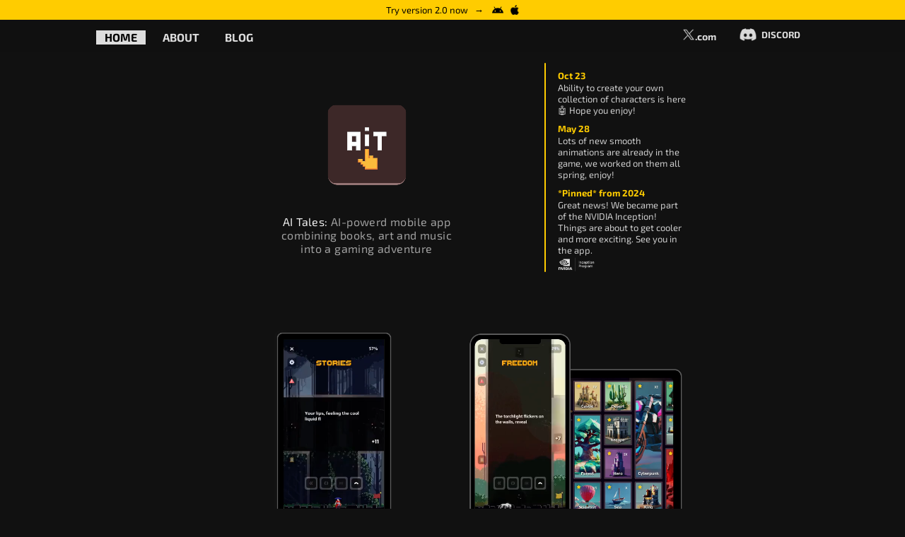

--- FILE ---
content_type: text/html
request_url: https://www.aitales.app/
body_size: 4746
content:
<html>

<head>
  <!-- Google tag (gtag.js) -->
  <script async src="https://www.googletagmanager.com/gtag/js?id=G-YRPWG02HDL"></script>
  <script>
    window.dataLayer = window.dataLayer || [];
    function gtag() { dataLayer.push(arguments); }
    gtag('js', new Date());

    gtag('config', 'G-YRPWG02HDL');
  </script>

  <!-- Google Tag Manager -->
  <script>(function (w, d, s, l, i) {
      w[l] = w[l] || []; w[l].push({
        'gtm.start':
          new Date().getTime(), event: 'gtm.js'
      }); var f = d.getElementsByTagName(s)[0],
        j = d.createElement(s), dl = l != 'dataLayer' ? '&l=' + l : ''; j.async = true; j.src =
          'https://www.googletagmanager.com/gtm.js?id=' + i + dl; f.parentNode.insertBefore(j, f);
    })(window, document, 'script', 'dataLayer', 'GTM-P6QQHWXQ');</script>
  <!-- End Google Tag Manager -->

  <meta charset="UTF-8">
  <meta name="description"
	content="AI Tales - the ultimate D&D-inspired AI fantasy game that blends roleplay AI text RPG, dungeon game master storytelling and interactive story maker into an epic adventure.">
  <meta name="keywords" content="AI Game, AI Writer, ChatGPT game, LLM, DND, D&D, AI RPG Adventure, Roleplay AI">
  <meta name="author" content="Dmytro Ishchenko">
  <meta name="author" content="co-authored by Dmytro Ishchenko and Oleksii Ishchenko">
  <meta name="viewport" content="width=device-width, initial-scale=1.0">
  <meta http-equiv="Content-Security-Policy" content="upgrade-insecure-requests">

  <meta name="apple-itunes-app" content="app-id=1548458291">

  <!--<script src="https://ajax.googleapis.com/ajax/libs/jquery/3.5.1/jquery.min.js"></script>-->

  <link rel="shortcut icon" href="/assets/images/favicon/favicon-32x32-round.png" type="image/x-icon">
  <link rel="apple-touch-icon" sizes="180x180" href="/apple-touch-icon.png">
  <link rel="icon" href="/assets/images/favicon/favicon-32x32-round.png" type="image/x-icon">

  <title>AI Tales | Roleplay Text & Stories RPG Adventure</title>
  <link rel="stylesheet" href="style.css?v=217">

  <style>
    body {
      background: #111111;
    }

    .navbar_promo {
	    background: #ffcc00;
	    color: #000000;
	    font-size: 13px;
	    text-align: center;
	    height: 28px;
	    width: 100%;
    	    display: flex;
            justify-content: center; /* Horizontal centering */
	    font-family: Text;
            align-items: center; /* Vertical centering */
    }

  </style>
</head>

<body>
  <!-- Google Tag Manager (noscript) -->
  <noscript>
    <iframe src="https://www.googletagmanager.com/ns.html?id=GTM-P6QQHWXQ" height="0" width="0"
      style="display:none;visibility:hidden"></iframe>
  </noscript>
  <!-- End Google Tag Manager (noscript) -->


  <div class="navbar">
	  <div class="navbar_promo">Try version 2.0 now &nbsp; → &nbsp; &nbsp;
		  <a class="google_badge" href="https://play.google.com/store/apps/details?id=com.feynmanapps.aitales&gl=RU">
			  <img src="assets/images/android-head-256x256-black.png" width="16" height="16"/>
		  </a>
		  &nbsp; &nbsp;
		  <a class="apple_badge" href="https://apps.apple.com/us/app/aitales/id1548458291">
			  <img src="assets/images/apple-256x256-black.png" width="14" height="14"/>
		  </a>
	  </div>
    <div class="nav_wrap" style="padding: 8px 0 0px">
      <div class="nav_columns_wrap">
        <div class="nav_column">
          <a class="link_boxed-active" href="" style="margin-right: 16px;"><span>HOME</span></a>
          <a class="link_boxed" href="/support.html" style="margin-right: 16px;"><span>ABOUT</span></a>
          <a class="link_boxed hidden-mobile" href="/blog.html"><span>BLOG</span></a>
        </div>
        <div class="nav_column">
          <a class="xcomlink link_boxed_icon" href="https://x.com/dmytrois"
            onmouseover="document.getElementById('x-icon').src='assets/images/xcom-216x256-black-bold2.png'"
            onmouseout="document.getElementById('x-icon').src='assets/images/xcom-216x256.png'">
            <div
              style="display: flex; flex-direction: row; align-items: flex-end; font-family: TextBold; margin-left: 0px; margin-right: 8px;">
              <img id="x-icon" src="assets/images/xcom-216x256.png" width="21.93" height="26"
                style="opacity: 0.85; margin-right: 0px;">
	      <div style="padding-bottom: 1px; align-itmes: flex-end">.com</div>
            </div>
          </a>
          <a class="discordlink link_boxed_icon" href="https://discord.gg/eqMedhAZMq" style="margin-left: 12px;"
            onmouseover="document.getElementById('discord-icon').src='/assets/images/discord-black-256.png'"
            onmouseout="document.getElementById('discord-icon').src='/assets/images/discord-white-256.png'">
            <div
              style="display: flex; flex-direction: row; align-items: center; font-family: TextBold; margin-left: 8px; margin-right: 8px;">
              <img id="discord-icon" src="/assets/images/discord-white-256.png"
                style="opacity: 0.85; margin-right: 6px;" width="26" height="26">
              <font style="font-size: 13px;">DISCORD</font>
            </div>
          </a>
        </div>
      </div>
    </div>
  </div>


  <div class="element" style="margin-top: 64px;">

    <div class="logo_and_news" style="display: flex; justify-content: center; align-items: center;  margin-top: 8px;">

      <div>
        <img class="logo" id="logo_image" src="/assets/images/ait_key_4.png" alt="AI Tales logo"
          style="width: 140px; height: 140px; cursor: pointer; touch-action: manipulation;" />

        <center>
          <div class="intro" style="color: #a0a0a0; letter-spacing: 0.025rem;">
		  <font style="color: #eeeeee;">AI Tales:</font> AI-powerd mobile app<br />combining books, art and music<br />into a gaming adventure
          </div>
        </center>
      </div>


      <div class="ait_main_side_blog">
        <div class="side_blog_wrap">
          <div class="side_blog">
	    <!--<span href="" class="side_blog_header">DEVBLOG</span>-->
            <div class="side_blog_entries">

              <div class="side_blog_date">Oct 23</div>
              <a href="/blog.html#blog11" class="side_blog_entry">
                <div class="side_blog_title">
		Ability to create your own collection of characters is here 🤖 Hope you enjoy!
                </div>
              </a>

              <div class="side_blog_date">May 28</div>
              <a href="/blog.html#blog10" class="side_blog_entry">
                <div class="side_blog_title">
		  Lots of new smooth animations are already in the game, we worked on them all spring, enjoy!
                </div>
              </a>

              <!--<div class="side_blog_date">Jan 1</div>
              <a href="/blog.html#blog9" class="side_blog_entry">
                <div class="side_blog_title">
		  Here's to another year of adventures, challenges, and triumphs. Together, let's make 2025 unforgettable!
                </div>
	      </a>-->

              <!-- <div class="side_blog_date">Dec 3</div>
              <a href="/blog.html#blog8" class="side_blog_entry">
                <div class="side_blog_title">
                  The new Mistral-like model is already in the game. The stories have more drive and interesting twists.
                </div>
              </a>
	      -->

              <div class="side_blog_date">*Pinned* from 2024</div>
              <a href="/blog.html#blog7" class="side_blog_entry">
                <div class="side_blog_title">Great news! We became part of the NVIDIA Inception! Things are
                  about to get cooler and more exciting. See you in the app.
                  <br />
                  <img class="side_img" src="assets/images/nvidia-inception-nbss.png"
                    style="margin-top: 2; opacity: 0.9" width="56" height="19.52" />
                </div>
              </a>


	      <!--
              <div class="side_blog_date">Sep 23</div>
              <a href="/blog.html#blog6" class="side_blog_entry">
                <div class="side_blog_title">Meet the new immersive Zen Mode, get ready to fully dive into the story
                  and relax.
                </div>
              </a>
	      -->

              <!--
              <div class="side_blog_date">Aug 24</div>
              <a href="/blog.html#blog1" class="side_blog_entry">
                <div class="side_blog_title">We have added accounts, after the account creation all your
                  stories and progress will be transferred to it.
                </div>
              </a>
              -->

              <!--
              <div class="side_blog_date">Aug 11</div>
              <a href="/blog.html#blog2" class="side_blog_entry">

                <div class="side_blog_title">A big expansion - quests! We've been working on them for the last six
                  months!
                </div>
              </a>
              -->

              <!--<div class="side_blog_date">Jul 28</div>
              <a href="/blog.html#blog3" class="side_blog_entry">
                <div class="side_blog_title">A new AI model, you should feel it right away. The stories have become much
                  more interesting, the choices are more varied and clearer.
                </div>
              </a>-->

            </div>
          </div>
        </div>
      </div>

    </div>


    <div class="videos_container" style="display: flex; align-self: center; justify-content: center;">

      <a class="google_badge link_boxed_badge cool-link-round"
        onmouseover="document.getElementById('android_video').play(); document.getElementById('android-icon').className='android-icon-hover'"
        onmouseout="document.getElementById('android-icon').className='android-icon'"
        href="https://play.google.com/store/apps/details?id=com.feynmanapps.aitales&gl=RU"
        style="block-size: fit-content; width: fit-content; align-self: center; font-family: Text; margin-right: 20px; margin-left: 20px; margin-top: 48px;">
        <center>
          <div
            style="overflow: hidden; border-radius: 10px; width: 169.02px; height: 280px; align-self: center; margin-bottom: 10;  margin-right: 25px; margin-left: 25px; ">
            <video id="android_video" width="169.02" height="280" muted playsinline loop
              poster="assets/videos/output_android.jpg?v=4" preload="auto">
              <source src="/assets/videos/output_android.mov?v=4" type="video/mp4">
            </video>
          </div>

          <div
            style="display: flex; align-items: center; justify-content: center; flex-direction: row; margin-right: 25px; margin-left: 25px; ">
            <img class="android-icon" id="android-icon" width="24" height="24"
              style="opacity: 0.9; margin-right: 8px" />
            AI Tales for&nbsp;<font style="font-family: TextBold;">Android</font>
          </div>
        </center>
      </a>

      <a class="apple_badge link_boxed_badge cool-link-round"
        onmouseover="document.getElementById('ios_video').play(); document.getElementById('apple-icon').className='apple-icon-hover'"
        onmouseout="document.getElementById('apple-icon').className='apple-icon'"
        href="https://apps.apple.com/us/app/aitales/id1548458291"
        style="block-size: fit-content; width: fit-content; align-self: center; font-family: Text; margin-left: 20px; margin-right: 20px; margin-top: 48px;">
        <center>
          <div
            style="overflow: hidden; border-radius: 10px; width: 316.9px; height: 280px; align-self: center; margin-bottom: 10; margin-right: 25px; margin-left: 25px; ">
            <video id="ios_video" width="316.9" height="280" muted playsinline loop
              poster="/assets/videos/output_apple.jpg?v=2" preload="auto">
              <source src="/assets/videos/output_apple.mov?v=2" type="video/mp4">
            </video>
          </div>

          <div
            style="display: flex; align-items: center; justify-content: center; flex-direction: row;  margin-right: 25px; margin-left: 25px;">
            <img id="apple-icon" class="apple-icon" width="18" height="18"
              style="opacity: 0.9; margin-right: 8px; margin-top: 2px; margin-bottom: 4px;" />
            AI Tales for&nbsp;<font style="font-family: TextBold;">iPhone / iPad</font>
          </div>
        </center>
      </a>

    </div>

    <div class="faq_container">
      Frequently asked questions
      <div class="faq_cards_wrapper">

        <div class="faq_card">
          <div class="faq_icon">
            <img src="assets/images/emoji/monkey.png" width="32" height="32" />
          </div>
          <div>
            <p class="faq_question">
              How does AI Tales work?
            </p>
            <p class="faq_answer">
              AI Tales brings together an ensemble of machine learning models based on neural networks. They
              trained on a large dataset to create unique stories and atmosphere.
            </p>
          </div>
        </div>

        <div class="faq_card">
          <div class="faq_icon">
            <img src="assets/images/emoji/thinking.png" width="32" height="32" />
          </div>
          <div>
            <p class="faq_question">
              What is an AI?
            </p>
            <p class="faq_answer">
              AI stands for artificial intelligence. It means that every time you get stories from AI Tales, you're
              interacting
              with an interesting machine learning neural network algorithm.
            </p>
          </div>
        </div>

        <div class="faq_card">
          <div class="faq_icon">
            <img src="assets/images/emoji/sleuth.png" width="32" height="32" />
          </div>
          <div>
            <p class="faq_question">
              Is my data safe?
            </p>
            <p class="faq_answer">
              Your data is completely safe with us. We don't share it with anyone and we don't use it to run ads.
            </p>
          </div>
        </div>


        <div class="faq_card">
          <div class="faq_icon">
            <img src="assets/images/emoji/sunglasses.png" width="32" height="32" />
          </div>
          <div>
            <p class="faq_question">
              Сan I delete my data?
            </p>
            <p class="faq_answer">
              Of course, in your profile settings you can choose which data to delete, and you also have the option to
              completely close your account. </p>
          </div>
        </div>

        <div class="faq_card">
          <div class="faq_icon">
            <img src="assets/images/emoji/money.png" width="32" height="32" />
          </div>
          <div>
            <p class="faq_question">
              How payments are processed?
            </p>
            <p class="faq_answer">
              All in-game purchases are processed through Google or Apple services and are controlled by the rules and
              security of these companies.
            </p>
          </div>
        </div>


        <div class="faq_card">
          <div class="faq_icon">
            <img src="assets/images/emoji/heart-eyes.png" width="32" height="32" />
          </div>
          <div>
            <p class="faq_question">
              Are my stories private?
            </p>
            <p class="faq_answer">
              Your stories are private and will stay between you and your AI Tales.
            </p>
          </div>
        </div>


      </div>
    </div>

    <div class="footer" id="footer">
      <div class="footer_wrap">

        <div class="footer_columns_wrap footer_desktop">
          <div class="footer_column footer_column_ait">
            <h5>AI Tales</h5>
            <span>
              AI Tales is a mobile app-game in which you immerse yourself in a story and journey through it, choosing
              options or create your own.
            </span>
          </div>

          <div class="footer_column">
            <h5>About</h5>
            <ul>
              <li><a href="/support.html">Team</a></li>
              <li><a class="discordlink" href="https://discord.gg/eqMedhAZMq">Discord</a></li>
              <li><a class="xcomlink" href="https://x.com/dmytrois">X.com</a></li>
            </ul>
          </div>
          <div class="footer_column">
            <h5>Apps</h5>
            <ul>
              <li><a href="https://apps.apple.com/us/app/aitales/id1548458291">iOS</a></li>
              <li><a href="https://play.google.com/store/apps/details?id=com.feynmanapps.aitales&gl=RU">Android</a></li>
            </ul>
          </div>

          <div class="footer_column footer_column_platform">
            <h5>Policies</h5>
            <ul>
              <li><a href="/policy.html">Privacy</a></li>
              <li><a href="/terms.html">Terms</a></li>
              <li><a href="/content.html">Content</a></li>
            </ul>
          </div>
        </div>


        <div class="footer_columns_wrap footer_mobile">
          <div class="footer_column">
            <h5><a href="/support.html">ABOUT</a></h5>
          </div>
          <div class="footer_column">
            <h5><a href="/blog.html">BLOG</a></h5>
          </div>
          <div class="footer_column">
            <h5><a href="/policy.html">POLICY</a></h5>
          </div>
        </div>

      </div>


    </div>
  </div>

  <script>
        const img = document.getElementById('logo_image');

        const originalSrc = img.src;
        const newSrc = '/assets/images/ait_key_pressed.png';

        function changeImage() {
            img.src = newSrc;
        }

        function revertImage() {
            img.src = originalSrc;
        }

        img.addEventListener('mousedown', changeImage);
        img.addEventListener('mouseup', revertImage);

        img.addEventListener('touchstart', changeImage);
        img.addEventListener('touchend', revertImage);
  </script>
<script defer src="https://static.cloudflareinsights.com/beacon.min.js/vcd15cbe7772f49c399c6a5babf22c1241717689176015" integrity="sha512-ZpsOmlRQV6y907TI0dKBHq9Md29nnaEIPlkf84rnaERnq6zvWvPUqr2ft8M1aS28oN72PdrCzSjY4U6VaAw1EQ==" data-cf-beacon='{"version":"2024.11.0","token":"412d4ac7fd95437d91cec9a9c5798e84","r":1,"server_timing":{"name":{"cfCacheStatus":true,"cfEdge":true,"cfExtPri":true,"cfL4":true,"cfOrigin":true,"cfSpeedBrain":true},"location_startswith":null}}' crossorigin="anonymous"></script>
</body>

</html>


--- FILE ---
content_type: text/css
request_url: https://www.aitales.app/style.css?v=217
body_size: 3061
content:
/*
@font-face {
  font-family: 'Base';
  src: url('./assets/fonts/RussoOne-Regular.eot');
  src: url('./assets/fonts/RussoOne-Regular.eot?#iefix') format('embedded-opentype'),
    url('./assets/fonts/RussoOne-Regular.woff') format('woff'),
    url('./assets/fonts/RussoOne-Regular.ttf') format('truetype');
  font-style: normal;
}

@font-face {
  font-family: 'Text';
  src: url('./assets/fonts/PlayRegular.eot');
  src: url('./assets/fonts/PlayRegular.eot?#iefix') format('embedded-opentype'),
    url('./assets/fonts/PlayRegular.woff') format('woff'),
    url('./assets/fonts/PlayRegular.ttf') format('truetype');
  font-style: normal;
}

@font-face {
  font-family: 'TextBold';
  src: url('./assets/fonts/PlayBold.eot');
  src: url('./assets/fonts/PlayBold.eot?#iefix') format('embedded-opentype'),
    url('./assets/fonts/PlayBold.woff') format('woff'),
    url('./assets/fonts/PlayBold.ttf') format('truetype');
  font-style: bold;
}

*/

@font-face {
  font-family: 'Base';
  src: url('./assets/fonts/Exo2-Regular.eot');
  src: url('./assets/fonts/Exo2-Regular.eot?#iefix') format('embedded-opentype'),
    url('./assets/fonts/Exo2-Regular.woff') format('woff'),
    url('./assets/fonts/Exo2-Regular.ttf') format('truetype');
  font-style: normal;
}

@font-face {
  font-family: 'Text';
  src: url('./assets/fonts/Exo2-Regular.eot');
  src: url('./assets/fonts/Exo2-Regular.eot?#iefix') format('embedded-opentype'),
    url('./assets/fonts/Exo2-Regular.woff') format('woff'),
    url('./assets/fonts/Exo2-Regular.ttf') format('truetype');
  font-style: normal;
}

@font-face {
  font-family: 'TextBold';
  src: url('./assets/fonts/Exo2-Bold.eot');
  src: url('./assets/fonts/Exo2-Bold.eot?#iefix') format('embedded-opentype'),
    url('./assets/fonts/Exo2-Bold.woff') format('woff'),
    url('./assets/fonts/Exo2-Bold.ttf') format('truetype');
  font-style: bold;
}



body {
  font-family: Base;
  color: #ebccfd;
  margin: 0;
  background-color: #000000;
}

.element {
  text-align: center;
  align-items: center;
  justify-content: center;
}

.logo {
  margin-top: 24px;
  width: 300px;
  image-rendering: pixelated;
}

.oops {
  margin-top: 300px;
  font-family: Base;
  color: #eee;
  font-size: 36px;
}

.unsubscribe {
  margin-top: 24px;
  font-family: Text;
  color: #eee;
  font-size: 24px;
}

.intro {
  font-family: Text;
  letter-spacing: .08rem;
  color: #c9c7ca;
  margin-top: 30;
  width: 450px;
  font-size: 16px;
}

.subtitle3 {
  font-family: TextBold;
  color: #bbb;
  margin-top: 50px;
  font-size: 15px;
}

.credits {
  font-family: TextBold;
  color: #bbb;
  font-size: 15px;
}

.nameslist {
  font-family: TextBold;
  color: #a9a9a9;
  margin-top: 36px;
  font-size: 17px;
}

.crlink {
  font-family: TextBold;
  font-size: 15px;
  color: #cccccc;
  text-decoration: none;
}

.crlink:visited {
  color: #cccccc;
  text-decoration: none;
}

.crlink:hover {
  color: #ffffff;
  text-decoration: underline;
}

.email {
  font-family: TextBold;
  font-size: 17px;
  color: #aaaaff;
  text-decoration: none;
}

.email:visited {
  color: #aaaaff;
  text-decoration: none;
}

.email:hover {
  color: #cbcbff;
  text-decoration: underline;
}

.apple_badge {
  text-decoration: none;
}

.google_badge {}

.discord_badge {
  width: 32px;
  height: 32px;
  opacity: 0.9;
  -webkit-transition: opacity .1s linear;
  -moz-transition: opacity .1s linear;
  -ms-transition: opacity .1s linear;
  -o-transition: opacity .1s linear;
  transition: opacity .1s linear;
}

.discord_badge:hover {
  opacity: 1.0;
}

.xcom_badge {
  width: 32px;
  height: 32px;
  opacity: 0.9;
  -webkit-transition: opacity .1s linear;
  -moz-transition: opacity .1s linear;
  -ms-transition: opacity .1s linear;
  -o-transition: opacity .1s linear;
  transition: opacity .1s linear;
}

.xcom_badge:hover {
  opacity: 1.0;
}

/*
a {
  -webkit-transition: color .15s linear;
  -moz-transition: color .15s linear;
  -ms-transition: color .15s linear;
  -o-transition: color .15s linear;
  transition: color .15s linear;
}
*/

.links {
  margin-top: 30px;
  display: flex;
  flex-direction: column;
}

.link {
  font-family: Base;
  font-size: 14px;
  color: #888888;
  text-decoration: none;
}

.link:visited {
  color: #888888;
  text-decoration: none;
}

.link:hover {
  color: #ffffff;
  text-decoration: underline;
}

.plink {
  font-family: Base;
  font-size: 14px;
  color: #a0a1ca;
  text-decoration: none;
}

.plink:visited {
  color: #a0a1ca;
  text-decoration: none;
}

.plink:hover {
  opacity: 1.0;
  color: #c3c6f9;
  text-decoration: underline;
}

.xlink {
  font-family: Base;
  font-size: 14px;
  color: #cccccc;
  text-decoration: none;
}

.xlink:visited {
  color: #cccccc;
  text-decoration: none;
}

.xlink:hover {
  opacity: 1.0;
  color: #eeeeee;
  text-decoration: underline;
}

.btext {
  font-family: Base;
  color: #666666;
  font-size: 14px;
}

.bblinks {
  margin-top: 10px;
  margin-bottom: 10px;
  display: flex;
  flex-direction: row;
}

.bblink {
  margin-right: 1em;
  font-family: Text;
  font-size: 15px;
  color: #aaaaaa;
  text-decoration: none;
}

.bblink:visited {
  color: #aaaaaa;
  text-decoration: none;
}

.bblink:hover {
  color: #000000;
  text-decoration: underline;
}

hr {
  height: 1px;
  color: #eeeeee;
  background-color: #eeeeee;
  border: none;
}

.btext_content {
  color: #aaaaaa;
  font-size: 15px;
}

.bio_link {}

.bio_link:hover {
  filter: brightness(110%);
}

/* mobile devices and Safari old Mac */
@media only screen and (max-height: 810px) {
  .title {
    margin-top: 20;
  }

  .link {
    margin: 5;
  }
}

/* mobile devices */
@media only screen and (max-width: 1200px) {
  .intro {
    width: 80%;
  }

  .logo {
    margin-top: 24px;
  }

  .oops {
    margin-top: 100px;
  }
}

.navbar {
  position: fixed;
  z-index: 100;
  top: 0;
  left: 0;
  right: 0;
  margin-bottom: 0;
  background: rgba(17, 17, 17, 0.85);
  backdrop-filter: blur(25px);
}

.nav_wrap {
  position: relative;
  #border-bottom: 1px solid #222222#
  max-width: 95%;
  margin: 0px auto 0;
  padding: 14px 0 0px;
  font-family: Text;
  font-size: 14px;
  color: #777777;
  line-height: 140%;
  align-items: flex-end;
}

.nav_columns_wrap {
  display: -ms-flexbox;
  display: -webkit-flex;
  display: flex;
  -webkit-flex-direction: row;
  -ms-flex-direction: row;
  flex-direction: row;
  -webkit-flex-wrap: nowrap;
  -ms-flex-wrap: nowrap;
  flex-wrap: nowrap;
  -webkit-justify-content: space-between;
  -ms-flex-pack: justify;
  justify-content: space-between;
  -webkit-align-content: stretch;
  -ms-flex-line-pack: stretch;
  align-content: stretch;
  -webkit-align-items: stretch;
  -ms-flex-align: stretch;
  align-items: stretch;

  margin: 0 auto;
  max-width: 1000;
  padding-left: 0;
}

.nav_column {
  display: flex;
  align-items: flex-end;
  justify-content: flex-end;
}

.nav_column a span {
  margin-left: 8px;
  margin-right: 8px;
  font-size: 16px;
  font-family: TextBold;
}

.nav_column a {
  text-decoration: none;
}

.nav_column a:hover {
  text-decoration: none;
}

.cool-link-active {
  display: inline-block;
  color: #dddddd;
  text-decoration: none;

}

.cool-link-active::after {
  content: '';
  display: block;
  width: 0;
  margin-top: 10px;
  height: 2px;
  background: #dddddd;
  width: 100%;
  opacity: 1;
  transform: scaleX(1.0) scaleY(1.0);
  border-radius: 2px 2px 0 0;
}

.cool-link {
  display: inline-block;
  color: #dddddd;
  text-decoration: none;
}

.cool-link::after {
  content: '';
  display: block;
  width: 0;
  margin-top: 10px;
  height: 2px;
  background: #dddddd;
  opacity: 0;
  -webkit-transition: opacity .2s ease-in-out, transform .2s ease-in-out;
  -moz-transition: opacity .2s ease-in-out, transform .2s ease-in-out;
  -ms-transition: opacity .2s ease-in-out, transform .2s ease-in-out;

  transform-origin: bottom;
  transform: scaleX(0.3) scaleY(0);
  border-radius: 2px 2px 0 0;
}

.cool-link-round::after {
  border-radius: 2px;
}

.cool-link:hover::after {
  width: 100%;
  opacity: 1;
  transform: scaleX(1.0) scaleY(1.0);
}

.link-elara {
  display: inline-block;
  transition: transform 0.3s cubic-bezier(0.2, 1, 0.8, 1);
}

.link-elara:hover {
  transform: translate3d(0, -1px, 0);
}

.link_boxed,
.link_boxed_icon,
.link_boxed:visited,
.link_boxed_icon:visited {
  color: #dddddd;
  box-shadow: inset 0 7px 0 0 #ffcc0000;
  transition: color .0s ease-in-out;
  padding: 0 .25rem;
  margin: 0 -.25rem;
  padding-bottom: 12px;
}

.link_boxed_badge,
.link_boxed_badge:visited {
  color: #dddddd;
  padding: 0 .25rem;
  transition: color .0s ease-in-out;
  margin: 0 -.25rem;
  box-shadow: inset 0 -10px 0 0 #ffcc0000;
  padding-bottom: 3px;
}

.link_boxed-active,
.link_boxed-active:visited {
  color: #000000;
  box-shadow: inset 0 20px 0 0 #dddddd;
  padding: 0 .25rem;
  margin: 0 -.25rem;
  padding-bottom: 12px;
}

.link_boxed:hover {
  color: #000000;
  box-shadow: inset 0px 20px 0 0 #ffcc00;
}

.link_boxed_icon:hover {
  color: #000000;
  box-shadow: inset 0px 26px 0 0 #ffcc00;
}

.link_boxed_badge,
.link_boxed_badge:visited {
  color: #dddddd;
  text-decoration: underline;
  padding: 0 .25rem;
  margin: 0 -.25rem;
  padding-bottom: 3px;
  transition: color .0s ease-in-out;
}

.link_boxed_badge:hover {}

.link_boxed-active:hover {
  color: #000000;
  box-shadow: inset 0 20px 0 0 #dddddd;
}

@media (hover: hover) and (pointer: fine) {

  .link_boxed,
  .link_boxed_icon,
  .link_boxed_badge {
    transition: color .2s ease-in-out, box-shadow .2s ease-in-out;
  }

  .link_boxed_badge,
  .link_boxed_badge:visited {
    text-decoration: none;
    box-shadow: inset 0 -10px 0 0 #ffcc0000;
  }

  .link_boxed_badge:hover {
    color: #000000;
    box-shadow: inset 0 -30px 0 0 #ffcc00;
  }
}

/* Footer */

.footer_wrap {
  border-top: 1px solid #252525;
  max-width: 925px;
  margin: 10px auto 0;
  margin-top: 80px;
  padding: 28px 0 34px;
  font-family: Text;
  font-size: 13px;
  color: #777777;
}

.footer_columns_wrap {
  display: -ms-flexbox;
  display: -webkit-flex;
  display: flex;
  -webkit-flex-direction: row;
  -ms-flex-direction: row;
  flex-direction: row;
  -webkit-flex-wrap: nowrap;
  -ms-flex-wrap: nowrap;
  flex-wrap: nowrap;
  -webkit-justify-content: space-between;
  -ms-flex-pack: justify;
  justify-content: space-between;
  -webkit-align-content: stretch;
  -ms-flex-line-pack: stretch;
  align-content: stretch;
  -webkit-align-items: stretch;
  -ms-flex-align: stretch;
  align-items: stretch;

  margin: 0 auto;
  max-width: 800px;
  padding-left: 0;
}

.footer_mobile {
  display: none;
}

.footer_column {
  flex: 0 1 auto;
  align-self: auto;
}

.footer_column_ait {
  flex: 0 1 290px;
  text-align: start;
}

.footer_column:last-child {
  padding-right: 0;
}

.footer_column:first-child {
  padding-left: 0;
}

.footer_column h5 {
  font-family: TextBold;
  margin-top: 0;
  margin-bottom: 9px;
  text-align: start;
  font-size: 14px;
}

.footer_column ul,
.footer_column ul li {
  list-style: none;
  margin: 0;
  padding: 0;
}

.footer_column ul li {
  font-size: 14px;
  line-height: 23px;
  text-align: start;
}

.footer_column_ait h5 {
  font-size: 20px;
  color: #777777;
}

.footer_column_ait span {
  color: #777777;
}

.footer_column h5 a {
  color: #ffffff;
  text-align: start;
}

.footer_column h5 a:visited {
  color: #ffffff;
  text-align: start;
}

.footer_column ul li a {
  text-decoration: none;
  font-size: 14px;
  color: #cccccc;
  line-height: 23px;
  text-align: start;
}

.footer_column ul li a:visited {
  color: #cccccc;
}

.footer_column ul li a:hover {
  text-decoration: underline;
  color: #ffffff;
}

.footer_mobile {
  display: none;
}

.footer_mobile div h5 {
  margin-left: 8px;
  margin-right: 8px;
}

.footer_mobile div h5 a {
  color: #cccccc;
  text-decoration: none;
}

.footer_mobile div h5 a:visited {
  color: #cccccc;
}

.footer_mobile div h5 a:hover {
  color: #ffffff;
  text-decoration: underline;
}

.logo_and_news {
  flex-direction: row;
}

.videos_container {
  margin-top: 12px;
  padding-left: 80px;
  flex-direction: row;
}

/* Mobile */
@media (max-width: 1000px) {
  .footer_desktop {
    display: none;
  }

  .footer_mobile {
    display: flex;
    justify-content: center;
  }

  .logo_and_news {
    flex-direction: column;
  }

  .videos_container {
    padding-left: 0px;
    flex-direction: column;
  }

  .ait_main_side_blog {
    margin-top: 24px;
  }

  .hidden-mobile {
    display: none;
  }
}

/* Main Blog */

.blog {
  justify-content: center;
  font-family: Text;
  color: #eeeeee;
  text-align: start;
  max-width: 500px;
  align-self: center;
  margin-left: auto;
  margin-right: auto;
}

.blog_card {
  scroll-margin-top: 64px;
  background: rgba(255, 180, 220, 0.10);
  border-radius: 3px;
  padding: 24px;
  padding-top: 10px;
  padding-bottom: 10px;
  margin: 8px;
  margin-bottom: 16px;
  justify-content: center;
  align-items: start;
}

.blog_title {
  font-size: 15px;
}

.blog_icon {
  margin-right: 24px;
  margin-top: 18px;
  margin-bottom: 18px;
}

.blog_date {
  margin-top: 10px;
  color: #eeeeee;
  text-decoration: none;
  font-family: TextBold;
}

/* Side Blog */

.side_blog_wrap {
  padding: 15px 20px 20px;
  font-size: 13px;
  width: 200px;
}

.side_blog_header {
  display: block;
  color: #ffcc00;
  font-family: TextBold;
  font-weight: bold;
  font-size: 18px;
  margin-bottom: 15px;
}

.side_blog_entry {
  margin-top: 1px;
  display: block;
  text-decoration: none;
}

.side_blog_entry:hover {
  text-decoration: underline;
  text-decoration-color: #cccccc;
}

.side_blog_date {
  margin-top: 10px;
  color: #ffcc00;
  text-decoration: none;
  font-family: TextBold;
}

.side_blog_date:hover {
  color: #ffcc00;
  text-decoration: none;
  text-decoration-color: #ffcc00;
  font-family: TextBold;
}

.side_blog_title {
  color: #cccccc;
}

a.side_blog_entry:hover .side_blog_title {
  text-decoration: underline;
}

a.side_blog_entry .side_blog_title .side_img {
  border-bottom: 1px solid #111111; 
}

a.side_blog_entry:visited .side_blog_title .side_img {
  border-bottom: 1px solid #111111; 
}


a.side_blog_entry:hover .side_blog_title .side_img {
  border-bottom: 1px solid #cccccc; 
}

.ait_main_side_blog {
  text-align: start;
  font-family: Text;
}

.ait_main_side_blog .side_blog_wrap {
  margin-top: 20px;
  right: 137px;
}

.lang_rtl .ait_main_side_blog .side_blog_wrap {
  left: 137px;
  right: auto;
}

.side_blog_wrap {
  background: none;
  padding: 5px 17px 5px 0;
  margin: 0 0 17px 26px;
  display: flex;
  flex-wrap: nowrap;
  flex-direction: row;
  justify-content: start;
  align-items: stretch;
  align-content: start
}

.ait_blog_bottom_blog .side_blog_wrap {
  margin: 0 0 0 10px;
}

.ait_blog_side_blog .side_blog_wrap {
  position: absolute;
  margin-top: 50px;
  right: -200px;
}

.lang_rtl .ait_blog_side_blog .side_blog_wrap {
  left: -200px;
  right: auto;
}

.side_blog_wrap:before {
  content: ' ';
  display: block;
  width: 2px;
  background: #ffcc00;
  border-radius: 5px;
  overflow: hidden;
  flex: 0 0 auto;
  margin: 0 17px 0 0;
}

.lang_rtl .side_blog_wrap:before {
  margin: 0 0 0 17px;
}

/* FAQ */

.faq_container {
  margin-top: 64px;
  font-family: TextBold;
  color: #cecece;
  font-size: 20px;
  max-width: 950px;
  align-self: center;
  margin-left: auto;
  margin-right: auto;
}

.faq_cards_wrapper {
  margin-top: 24px;
  align-self: center;
  display: grid;
  grid-template-columns: 1fr 1fr 1fr;
}

.faq_card {
  background: rgba(255, 180, 220, 0.10);
  border-radius: 3px;
  padding: 24px;
  padding-top: 10px;
  padding-bottom: 10px;
  margin: 8px;
  flex-direction: row;
  display: flex;
  justify-content: center;
  align-items: start;
}

.faq_icon {
  margin-right: 24px;
  margin-top: 18px;
}

.faq_question {
  text-align: start;
  color: #eeeeee;
  font-size: 16px;
  font-family: TextBold;
}

.faq_answer {
  text-align: start;
  font-size: 13px;
  line-height: 130%;
  color: #ffffff;
  font-family: Text;
}

/* Mobile */
@media (max-width: 1200px) {
  .faq_cards_wrapper {
    grid-template-columns: 1fr 1fr;
  }
}

/* Mobile */
@media (max-width: 600px) {
  .faq_cards_wrapper {
    grid-template-columns: 1fr;
  }
}

/* Articles */
.articles_list {
  font-family: TextBold;
  color: #bbbbbb;
  margin-top: 18px;
  font-size: 15px;
  max-width: 440px;
  align-self: center;
  align-items: center;
  text-align: center;
  margin-left: auto;
  margin-right: auto;
}

.articles_list ul {
  color: #777777;
  text-align: start;
  font-family: Text;
  font-size: 12px;
  list-style-type: none;
  margin: 0;
  margin-left: 8px;
  margin-right: 8px;
  padding: 0;
}

.articles_list ul li {
  color: #777777;
  margin-top: 12px;
  text-align: justify;
  background: rgba(255, 180, 220, 0.10);
  padding-top: 8px;
  padding-bottom: 8px;
  border-radius: 3px;
}

.articles_arxiv {
  color: #777777;
}

.articles_arxiv:visited {
  color: #777777;
}

.articles_arxiv:hover {
  color: #dddddd;
}

.article_title {
  font-size: 13px;
  font-family: TextBold;
  color: #cccccc;
  text-decoration: none;
}

.article_title:visited {
  color: #cccccc;
}

.article_title:hover {
  color: #ffffff;
  text-decoration: underline;
}

/* android and apple badge icons */

.android-icon {
  content: url("assets/images/android-head-256x256.png");
}

.android-icon-hover {
  content: url("assets/images/android-head-256x256.png");
}

@media (hover: hover) and (pointer: fine) {
  .android-icon-hover {
    content: url("assets/images/android-head-256x256-black.png");
  }
}

.apple-icon {
  content: url("assets/images/apple-256x256.png");
}

.apple-icon-hover {
  content: url("assets/images/apple-256x256.png");
}

@media (hover: hover) and (pointer: fine) {
  .apple-icon-hover {
    content: url("assets/images/apple-256x256-black.png");
  }
}
